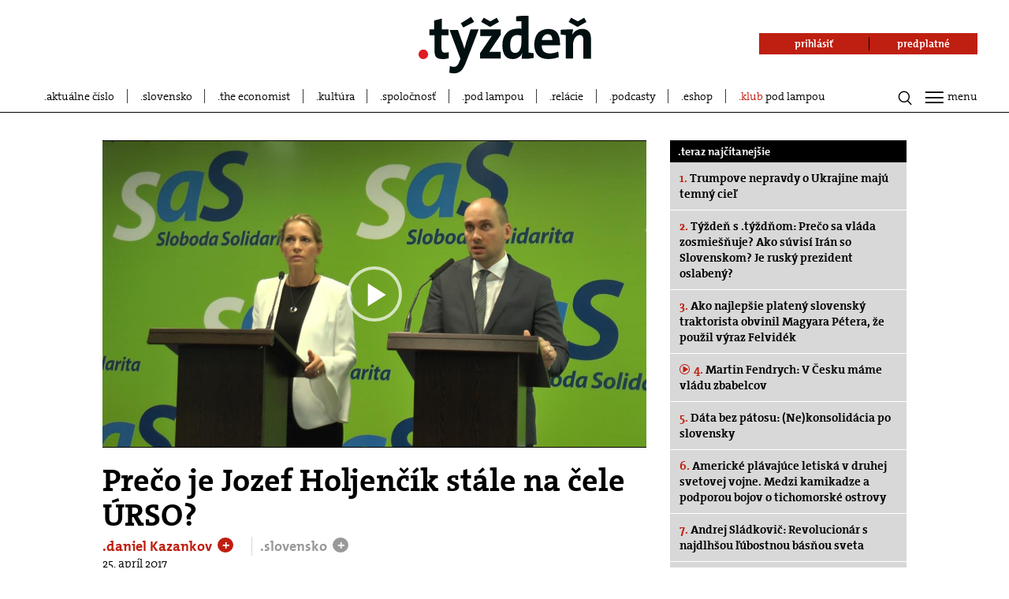

--- FILE ---
content_type: application/javascript; charset=utf-8
request_url: https://fundingchoicesmessages.google.com/f/AGSKWxXitXB4PFNDfZcS6RCLKIOWPsrUvzpYeW3WPQsv-_9Dz9qmRG3DFHfZJzAaXcQtbefoacYDBF9WllryeHPATb9ItQAKWfD27Ae5kS6MkhBXPqZSB0ZOvy7dT8fl-37YSN4viwL54UB2NNLVQP8O3nBu6oGkP4LAlfxhZFEk7q63vYII4BwTnUWg8Q61/_-pop-under//adprovider..ie/ads//script/ads./xadvertisement.
body_size: -1292
content:
window['bb7b8e04-9bec-4133-840e-c10b07dcd8a0'] = true;

--- FILE ---
content_type: application/javascript
request_url: https://inres.uspech.sk/js/main_ad_04c.js
body_size: 9301
content:
function ntscAd(){function R(){if(0<p.length&&p[0].elemId){var a=document.getElementById(p[0].elemId);if(a)return a}return document.body}function X(a,b){if(a){var c=new Date,d=document.createElement("iframe");d.name="inresInvisibleIframeNumber_"+Ua++ +"_"+c.getTime();d.style.visibility="hidden";d.style.overflow="hidden";d.style.border="0px none";d.style.display="block";d.style.width="0px";d.style.height="0px";d.src=b;a.appendChild(d);return d}}function L(a,b){if(a){var c=document.createElement("script");
c.src=b;a.appendChild(c)}}function Va(){var a=null;if(f&128)if(document.hidden)for(a in A&&(window.clearTimeout(A.visibilityTimerId),A.visibilityTimerId=0),k)k.hasOwnProperty(a)&&k[a].IOobserving&&(window.clearTimeout(k[a].visibilityTimerId),k[a].visibilityTimerId=0);else{A&&ea();if(f&2048)for(a in k)k.hasOwnProperty(a)&&k[a].IOobserving&&k[a].IOvisibilityState==S.INSIDE_VIEWPORT&&(k[a].visibilityTimerId=window.setTimeout(va(document.getElementById(a)),1E3));f&1024&&fa()}}function fa(){var a;if(!(f&
128&&document.hidden))for(a=0;a<I.length;)Y(I[a][0])?(window.setTimeout(wa(I[a][0],I[a][1],I[a][2]),1E3),I.splice(a,1)):++a}function Wa(){var a,b=(new Date).getTime(),c=b-ha;ha=b;if(!(f&128&&document.hidden))for(a in k)k.hasOwnProperty(a)&&0<k[a].autoRefreshPeriod&&Y(document.getElementById(k[a].elemId))&&(k[a].visibleTime+=c,k[a].visibleTime>=k[a].autoRefreshPeriod&&(g_ntscAd.insertExtAdspace(k[a].elemId,k[a].externalAdspace,k[a].url,k[a].section,k[a].inputHeight,k[a].userAdspId,k[a].exclusiveUserAdspace,
k[a].autoRefreshPeriod,k[a].inputWidth,k[a].inputNAds),k[a].autoRefreshPeriod=0))}function xa(){var a=null;if(m==l.INITIALIZE){try{window.localStorage&&(f|=4)}catch(b){}try{window.sessionStorage&&(f|=16)}catch(b){}try{window.JSON&&(f|=32)}catch(b){}try{"IntersectionObserver"in window&&(ia=new IntersectionObserver(Xa,{root:null,rootMargin:"0px",threshold:[.3,.5]}),f|=2048,C==x.NONE&&1>Math.random()&&(C=x.INTERSECTION_OBSERVER,f|=256))}catch(b){}try{window.top===window.self?(f|=64,f|=1024,f|=256,C==
x.NONE&&(C=x.JS_DIRECT)):(a=ja(window),null!==a&&(f|=1024,f|=256,ya=a,C==x.NONE&&(C=x.JS_INDIRECT)))}catch(b){}try{window.$sf&&window.$sf.ext&&(f|=4096,f|=256,C==x.NONE&&(C=x.SAFEFRAME))}catch(b){}try{window.addEventListener?(f&64&&f&1&&f&32&&(window.addEventListener("message",za,!1),window.addEventListener("message",Aa,!1)),f&128&&f&256&&document.addEventListener("visibilitychange",Va,!1),f&1024&&window.top.addEventListener("scroll",fa,!1)):window.attachEvent&&(f&64&&f&1&&f&32&&(window.attachEvent("onmessage",
za),window.attachEvent("onmessage",Aa)),f&1024&&window.top.attachEvent("onscroll",fa))}catch(b){}window.setInterval(function(){Z=Math.min(Z+10,10)},6E4);Date.now||(Date.now=function(){return(new Date).getTime()});try{f&2&&f&1024&&(D=Date.now()+"-"+Math.floor(1E3*Math.random())+"-"+Math.floor(1E3*Math.random())+"-"+Math.floor(1E3*Math.random()),"object"!=typeof window.top[q.TOP_WINDOW_KEY]&&(window.top[q.TOP_WINDOW_KEY]={},window.top[q.TOP_WINDOW_KEY][q.LOCK_KEY]="",window.top[q.TOP_WINDOW_KEY][q.CIDS_KEY]=
{}),v=window.top[q.TOP_WINDOW_KEY],f&64||(window.addEventListener("pagehide",Ya,!1),window.addEventListener("pageshow",Za,!1)),f|=32768)}catch(b){}}}function y(){if(m==l.INITIALIZE)xa(),m=l.INITIALIZED,y();else if(m==l.INITIALIZED)window.addEventListener?f&1&&f&32&&(window.addEventListener("message",Ba,!1),window.addEventListener("message",Ca,!1),window.addEventListener("message",Da,!1),window.addEventListener("message",$a,!1)):window.attachEvent&&f&1&&f&32&&(window.attachEvent("onmessage",Ba),window.attachEvent("onmessage",
Ca),window.attachEvent("onmessage",Da)),ha=(new Date).getTime(),window.setInterval(Wa,500),X(document.body,"https://inres.uspech.sk/js/detector.html"),m=C==x.NONE&&f&1&&f&32?l.REGISTER_IFRAME:l.REGISTER_TCF,y();else if(m==l.REGISTER_IFRAME)m=l.REGISTERING_IFRAME,ab();else if(m==l.REGISTER_TCF)m=l.REGISTERING_TCF,bb();else if(m==l.RESOLVE_COOKIE)if(m=m=l.RESOLVING_COOKIE,ka=!1,B=null,u&n.ALLOWED_COOKIES){if(f&1&&f&2&&f&4&&f&32){la(z.MSG_OP_GET_VAL,null);var a=!0}else a=!1;a||(m=l.READY,y())}else m=
l.READY,y();else if(m==l.READY&&0<p.length)if(ka)m=l.RESOLVE_COOKIE,y();else for(;0<p.length;){m=l.PROCESSING;a=p[0];var b=!0;if(1==a.type){Ea&&u&n.ALLOWED_COOKIES&&(Ea=!1,X(document.body,"https://inres.uspech.sk/js/ckeSync.html"));ma()||L(R(),na());break}else if(2==a.type){u&n.ALLOWED_COOKIES&&f&8||(b=!1);if(b&&f&16&&f&32&&B)try{var c=Fa();a:{var d=void 0;for(d=0;d<c.length;++d){var g=c[d];if(g.group==a.group&&g.extId==a.extId&&g.cookie==B){var e=!0;break a}}e=!1}e&&(b=!1)}catch(r){}if(b){a=R();
b=p[0];c="https://inres.uspech.sk/backend/extId.js?ts="+(new Date).getTime()+"&ver=38&feat="+f;B&&(c=c+"&token="+encodeURIComponent(B));c+="&g="+encodeURIComponent(b.group)+"&ei="+encodeURIComponent(b.extId);c+="&secure=1";c+="&tcm="+encodeURIComponent(J)+"&csf="+encodeURIComponent(u);E&&(c+="&tcs="+encodeURIComponent(E));L(a,c);break}else p.shift(),m=l.READY}else if(3==a.type)if(u&n.ALLOWED_COOKIES&&u&n.ALLOWED_RMK&&f&8||(b=!1),b){a=R();c=p[0];e="https://inres.uspech.sk/backend/remarketing.js?ts="+
(new Date).getTime()+"&ver=38&feat="+f;B&&(e=e+"&token="+encodeURIComponent(B));e+="&tag="+encodeURIComponent(c.tagId)+"&url="+encodeURIComponent(c.url);for(b=0;b<c.eventIds.length;++b)e+="&e"+b+"="+encodeURIComponent(c.eventIds[b]);for(b=0;b<c.productIds.length;++b)e+="&p"+b+"="+encodeURIComponent(c.productIds[b]);""!=c.smartData&&(e+="&sd="+encodeURIComponent(c.smartData));e+="&secure=1";e+="&tcm="+encodeURIComponent(J)+"&csf="+encodeURIComponent(u);E&&(e+="&tcs="+encodeURIComponent(E));L(a,e);
break}else p.shift(),m=l.READY}}function bb(){var a=!1;J==N.EXTERNALLY_CONTROLLED&&("undefined"!=typeof window.inrs_tcf_enabled?a=1===window.inrs_tcf_enabled?!0:!1:!(f&64)&&f&1024&&"undefined"!=typeof window.top.inrs_tcf_enabled&&(a=1===window.top.inrs_tcf_enabled?!0:!1));if(J==N.DISABLED||J==N.EXTERNALLY_CONTROLLED&&0==a)u=n.ALLOWED_ALL|n.SRC_LEGACY,m=l.RESOLVE_COOKIE,y();else{var b=null;"function"==typeof window.__tcfapi?b=window.__tcfapi:!(f&64)&&f&1&&f&32&&f&2&&function(){for(var c=window,d,g=
{};c;){try{if(c.frames.__tcfapiLocator){d=c;break}}catch(e){}if(c===window.top)break;c=c.parent}b=function(e,r,t,F){if(d){var M=Math.random()+"";e={__tcfapiCall:{command:e,parameter:F,version:r,callId:M}};g[M]=t;d.postMessage(e,"*")}else t({msg:"CMP not found"},!1)};window.addEventListener("message",function(e){var r={};try{if(e.source!=d)return;r="string"===typeof e.data?JSON.parse(e.data):e.data}catch(t){}if((e=r.__tcfapiReturn)&&"function"===typeof g[e.callId])g[e.callId](e.returnValue,e.success)},
!1)}();b?b("addEventListener",2,Ga):Ga({msg:"CMP not found"},!1)}}function aa(a,b,c,d,g){var e={allowed:!1,consent:!1,li:!1};if(a.publisher.restrictions.hasOwnProperty(c)&&a.publisher.restrictions[c].hasOwnProperty(b))switch(a.publisher.restrictions[c][b]){case 0:d=g=!1;break;case 1:g=!1;break;case 2:d=!1}d&&a.vendor.consents.hasOwnProperty(b)&&!0===a.vendor.consents[b]&&a.purpose.consents.hasOwnProperty(c)&&!0===a.purpose.consents[c]&&(e.consent=!0);g&&a.vendor.legitimateInterests.hasOwnProperty(b)&&
!0===a.vendor.legitimateInterests[b]&&a.purpose.legitimateInterests.hasOwnProperty(c)&&!0===a.purpose.legitimateInterests[c]&&(e.li=!0);e.allowed=e.consent||e.li;return e}function Ga(a,b){u=0;E="";if(b)if(a&&a.hasOwnProperty("gdprApplies")&&void 0!==a.gdprApplies)if(!0!==a.gdprApplies||a.hasOwnProperty("eventStatus")&&("tcloaded"==a.eventStatus||"useractioncomplete"==a.eventStatus))try{if(!1===a.gdprApplies)u=n.ALLOWED_ALL|n.SRC_TCF|n.GDPR_DOES_NOT_APPLY,E="";else{E=a.tcString;var c=aa(a,48,1,!0,
!1),d=aa(a,48,2,!0,!0),g=aa(a,48,3,!0,!1),e=aa(a,48,4,!0,!1);c.allowed&&d.allowed&&(u|=n.ALLOWED_COOKIES,g.allowed&&e.allowed&&(u|=n.ALLOWED_RMK));u|=n.SRC_TCF|n.GDPR_APPLIES}}catch(r){E="",u=J==N.REQUIRED?n.SRC_TCF_FAILED:n.ALLOWED_ALL|n.SRC_TCF_FAILED|n.SRC_LEGACY}else return;else return;else u=J==N.REQUIRED?n.SRC_TCF_FAILED:n.ALLOWED_ALL|n.SRC_TCF_FAILED|n.SRC_LEGACY;m==l.REGISTERING_TCF?(m=l.RESOLVE_COOKIE,y()):ka=!0}function ab(){Ha=window.setTimeout(function(){m==l.REGISTERING_IFRAME&&(m=l.REGISTER_TCF,
y())},1E3);try{window.top.postMessage(JSON.stringify({messageType:"inres.sk/iframeRegistration"}),"*")}catch(a){}}function Fa(){var a=[],b=window.sessionStorage.getItem("__INRES_EXT_ID__");b&&(a=JSON.parse(b));return a}function $a(a){var b={};if(m==l.RESOLVING_COOKIE&&"https://inres.uspech.sk"==a.origin&&a.source===O.contentWindow&&"string"==typeof a.data){try{b=JSON.parse(a.data)}catch(c){return}b.hasOwnProperty(z.MSG_TYPE_KEY)&&b[z.MSG_TYPE_KEY]===z.MSG_TYPE_VAL&&(window.clearTimeout(T),!b.hasOwnProperty(z.MSG_ERR_KEY)&&
b.hasOwnProperty(z.MSG_CKE_KEY)&&b.hasOwnProperty(z.MSG_OPTOUT_KEY)&&(f|=8,"true"===b[z.MSG_OPTOUT_KEY]&&u&n.SRC_LEGACY?(u&=~n.ALLOWED_ALL,u|=n.SRC_LEGACY_OPTOUT):"string"===typeof b[z.MSG_CKE_KEY]&&""!=b[z.MSG_CKE_KEY]&&(B=b[z.MSG_CKE_KEY])),m=l.READY,y())}}function cb(){m==l.RESOLVING_COOKIE&&(f|=8192,m=l.READY,y())}function la(a,b){if(O){var c={};c[z.MSG_TYPE_KEY]=z.MSG_TYPE_VAL;c[z.MSG_OP_KEY]=a;b&&(c[z.MSG_CKE_KEY]=b);O.contentWindow.postMessage(JSON.stringify(c),"https://inres.uspech.sk");a==
z.MSG_OP_GET_VAL&&(T=window.setTimeout(cb,300))}else O=X(document.body,"https://inres.uspech.sk/js/LSv5.html"),O.addEventListener("load",function(){la(a,b)})}function db(a){var b;for(b=0;b<p.length;++b)if(p[b].elemId==a)return!0;return!1}function Ia(){return"http:"!=window.location.protocol&&"https:"!=window.location.protocol?0:"auto"}function oa(){var a=pa?pa:f&1024?f&64?window.location.href:window.top.location.href:document.referrer?document.referrer:window.location.href;return 0===a.indexOf("http:",
0)||0===a.indexOf("https:",0)?a:""}function na(){var a=new Date,b=p[0];null===b.url&&(b.url=oa());a="https://inres.uspech.sk/backend/impression.js?section="+encodeURIComponent(b.section)+"&url="+encodeURIComponent(b.url)+"&ts="+a.getTime()+"&ver=38&feat="+f+"&eid="+encodeURIComponent(b.elemId);B&&(a=a+"&token="+encodeURIComponent(B));qa&&(a=a+"&ip="+encodeURIComponent(qa));var c=encodeURIComponent,d,g=b.elemId,e=[],r=[],t;for(d in k)k.hasOwnProperty(d)&&(e=e.concat(k[d].excludedCampIds));e=e.concat(Ja,
ra);if(k.hasOwnProperty(g))for(d=0;d<e.length;++d){var F=!1;for(t=0;t<k[g].excludedCampIds.length;++t)if(e[d]==k[g].excludedCampIds[t]){F=!0;break}F||r.push(e[d])}else r=e;d=r.join(";");a+="&excl="+c(d);b.externalAdspace?(a+="&extAdsp="+encodeURIComponent(b.externalAdspace),b.adspaceHeight&&(a+="&extAdspH="+encodeURIComponent(b.adspaceHeight)),b.adspaceWidth&&(a+="&extAdspW="+encodeURIComponent(b.adspaceWidth)),b.adspaceAds&&(a+="&extAdspAds="+encodeURIComponent(b.adspaceAds)),b.elementWidth&&(a+=
"&elmW="+encodeURIComponent(b.elementWidth))):a+="&adspaces="+encodeURIComponent(b.internalAdspace);b.userAdspId&&(a+="&ui="+encodeURIComponent(b.userAdspId),a+="&eua="+b.exclusiveUserAdspace);a=a+"&secure=1&vm="+C;a+="&tcm="+encodeURIComponent(J)+"&csf="+encodeURIComponent(u);E&&(a+="&tcs="+encodeURIComponent(E));return a}function ba(a){return!isNaN(parseFloat(a))&&isFinite(a)}function eb(){var a=null,b=0,c=0,d=0;if(!(f&4096))return!1;try{b=(a=window.$sf.ext.geom())&&a.self&&a.self.w,c=a&&a.self&&
a.self.h,d=ba(b)&&ba(c)?b*c:0}catch(g){}if(0>=d)return!1;try{return window.$sf.ext.inViewPercentage()>=100*(242500<=d?.3:.5)?!0:!1}catch(g){return!1}}function Y(a,b){var c=0,d=0;if(!(f&1024&&a))return!1;if(!a.getBoundingClientRect)return!0;var g=a.getBoundingClientRect();var e=(g.right-g.left)*(g.bottom-g.top);if(0>=e)return!1;"number"!=typeof b&&(b=242500<=e?.3:.5);try{c=window.top.innerWidth||window.top.document.documentElement.clientWidth||window.top.document.body.clientWidth,d=window.top.innerHeight||
window.top.document.documentElement.clientHeight||window.top.document.body.clientHeight}catch(r){return!1}return g.top>=d||g.left>=c||0>g.bottom||0>g.right?!1:(Math.min(g.right,c)-Math.max(g.left,0))*(Math.min(g.bottom,d)-Math.max(g.top,0))/e>=b}function U(a){var b=null,c=null;if(a&&k.hasOwnProperty(a.id)&&!k[a.id].viewCalled){Date.now();try{b=k[a.id].viewUrl,b+="&vm="+C,b+="&pl="+k[a.id].properLoad,b+="&tt="+(Date.now()-k[a.id].insertedTs),L(a,b),c=k[a.id].trackViewUrl,"string"==typeof c&&""!=c&&
X(a,c)}catch(d){}k[a.id].viewCalled=!0}}function wa(a,b,c){return function(){if(f&128&&document.hidden||!Y(a))I.push([a,b,c]);else if(null===b)try{c.postMessage(JSON.stringify({messageType:"inres.sk/inresIframeView"}),"*")}catch(d){}else U(b)}}function Ka(a,b,c){return function(){La(a,b,c)}}function La(a,b,c){f&128&&document.hidden||!Y(a)?I.push([a,b,c]):window.setTimeout(wa(a,b,c),1E3)}function fb(a){var b,c=a.children;for(b=0;b<c.length;++b)"A"==c[b].tagName&&-1<c[b].className.search("_inres_script_url_a")&&
(L(a,c[b].href),a.removeChild(c[b]))}function Ba(a){var b={},c=0,d={};if("https://inres.uspech.sk"==a.origin){try{d=JSON.parse(a.data)}catch(g){return}if(d.hasOwnProperty("messageType")&&"reloadAdspace"===d.messageType&&"string"==typeof d.elementId&&"number"==typeof d.campaignId&&0<d.campaignId)try{k.hasOwnProperty(d.elementId)&&(c=d.campaignId,b=k[d.elementId],Ja.push(c),0<Ma&&(Ma--,g_ntscAd.insertExtAdspace(b.elemId,b.externalAdspace,b.url,b.section,b.inputHeight,b.userAdspId,b.exclusiveUserAdspace,
b.autoRefreshPeriod,b.inputWidth,b.inputNAds),b.autoRefreshPeriod=0))}catch(g){}}}function ja(a){var b=[],c=null;try{for(;a.top!==a.parent;)a=a.parent;b=window.top.document.getElementsByTagName("iframe");for(i=0;i<b.length;i++)if(b[i].contentWindow==a){c=b[i];break}}catch(d){}return c}function za(a){var b={},c=null;if(!(20<Na)&&f&64){try{b=JSON.parse(a.data)}catch(d){return}if(b.hasOwnProperty("messageType")&&"inres.sk/iframeRegistration"===b.messageType)try{c=ja(a.source),null!==c&&(Na++,a.source.postMessage(JSON.stringify({messageType:"inres.sk/iframeRegistrationConfirmation",
url:oa()}),"*"))}catch(d){}}}function Aa(a){var b={},c=null;if(!(20<Oa)&&f&64){try{b=JSON.parse(a.data)}catch(d){return}if(b.hasOwnProperty("messageType")&&"inres.sk/adspaceRegistration"===b.messageType)try{c=ja(a.source),Oa++,La(c,null,a.source)}catch(d){}}}function Ca(a){var b={};if(a.source===window.top){try{b=JSON.parse(a.data)}catch(c){return}if(b.hasOwnProperty("messageType")&&"inres.sk/iframeRegistrationConfirmation"===b.messageType&&"string"==typeof b.url&&m==l.REGISTERING_IFRAME)try{C=x.JS_POST_MESSAGE,
f|=256,window.clearTimeout(Ha),b.url&&0!==b.url.length&&(pa=b.url),m=l.REGISTER_TCF,y()}catch(c){}}}function Da(a){var b={},c;if(a.source===window.top&&C==x.JS_POST_MESSAGE){try{b=JSON.parse(a.data)}catch(d){return}if(b.hasOwnProperty("messageType")&&"inres.sk/inresIframeView"===b.messageType)try{if(1<=V.length){for(c=0;c<V.length;++c)U(V[c]);V=[]}}catch(d){}}}function Pa(a){return Array.isArray?Array.isArray(a):"[object Array]"===Object.prototype.toString.call(a)}function Qa(a,b){if(""===a||void 0===
a||null===a)return[];var c=[],d,g=0;if(Pa(a))for(d=0;d<a.length;++d)"string"==typeof a[d]&&0<a[d].length&&256>a[d].length||"number"==typeof a[d]?(c.push(a[d]),g+=a[d].toString().length):P("INRES RMK: Ignoring "+b+" "+d+" - incorrect type or length");else"string"==typeof a&&0<a.length&&256>a.length||"number"==typeof a?c.push(a):P("INRES RMK: Ignoring "+b+" - incorrect type or length");if(512>g)return c;P("INRES RMK: Ignoring all "+b+"s - total length too big");return[]}function gb(){var a;2==++sa&&
(sa=0);for(a in G)if(G.hasOwnProperty(a)&&2==G[a].length){var b=document.getElementById(a);b&&(b.style.backgroundImage="url('"+G[a][sa]+"')")}}function P(a){try{console.warn(a)}catch(b){}}function Xa(a,b){a.forEach(function(c){var d=c.target,g=c.boundingClientRect;g=(g.right-g.left)*(g.bottom-g.top);d&&k.hasOwnProperty(d.id)&&(c.intersectionRatio>=(242500<=g?.3:.5)?k[d.id].IOvisibilityState!=S.INSIDE_VIEWPORT&&(k[d.id].IOvisibilityState=S.INSIDE_VIEWPORT,f&128&&document.hidden||(k[d.id].visibilityTimerId=
window.setTimeout(va(d),1E3))):(window.clearTimeout(k[d.id].visibilityTimerId),k[d.id].visibilityTimerId=0,k[d.id].IOvisibilityState=S.OUTSIDE_VIEWPORT))})}function va(a){return function(){a&&a.id&&k.hasOwnProperty(a.id)&&(U(a),ia.unobserve(a),k[a.id].IOobserving=!1)}}function hb(a){return function(){a&&a.id&&k.hasOwnProperty(a.id)&&(ia.observe(a),k[a.id].IOobserving=!0)}}function ib(){A&&!A.viewCalled&&U(document.getElementById(A.elemId))}function ea(a){if(!(f&4096))return!1;A&&!A.viewCalled&&(f&
128&&document.hidden||!eb()?(window.clearTimeout(A.visibilityTimerId),A.visibilityTimerId=0):0==A.visibilityTimerId&&(A.visibilityTimerId=window.setTimeout(ib,1E3)))}function jb(){if(!(f&4096))return!1;try{w=(geom=window.$sf.ext.geom())&&geom.self&&geom.self.w,h=geom&&geom.self&&geom.self.h,ba(w)&&ba(h)&&(window.$sf.ext.register(w,h,ea),ea())}catch(a){}}function W(a,b){var c=0;a&&k.hasOwnProperty(a.id)&&(c=window.setTimeout(function(){k[a.id].loadCallback=function(){};b();k[a.id].loadTimerId=0},1E3),
k[a.id].loadCallback=b,k[a.id].loadTimerId=c)}function ma(){if(m==l.PROCESSING){ra=[];if(!(f&32768)||f&16384||Ra())return!1;m=l.GLOBAL_SYNC;Sa=window.setTimeout(kb,1E4);T=window.setTimeout(ma,300)}else m==l.GLOBAL_SYNC&&(Ra()?(window.clearTimeout(Sa),m=l.PROCESSING,L(R(),na())):T=window.setTimeout(ma,300));return!0}function kb(){m==l.GLOBAL_SYNC&&(window.clearTimeout(T),f|=16384,m=l.PROCESSING,L(R(),na()))}function Ra(){if(""!=v[q.LOCK_KEY])return!1;v[q.LOCK_KEY]=D;var a=[],b,c;for(b in v[q.CIDS_KEY])if(v[q.CIDS_KEY].hasOwnProperty(b))for(c in v[q.CIDS_KEY][b])v[q.CIDS_KEY][b].hasOwnProperty(c)&&
(a=a.concat(v[q.CIDS_KEY][b][c]));ra=a;return!0}function lb(a,b){f&32768&&!(f&16384)&&v[q.LOCK_KEY]==D&&(v[q.LOCK_KEY]="",v[q.CIDS_KEY].hasOwnProperty(D)||(v[q.CIDS_KEY][D]={}),v[q.CIDS_KEY][D][a]=b)}function Ya(){f&16384||(v[q.LOCK_KEY]==D&&(v[q.LOCK_KEY]=""),delete v[q.CIDS_KEY][D])}function Za(){if(!(f&16384))for(var a in k)k.hasOwnProperty(a)&&(v[q.CIDS_KEY].hasOwnProperty(D)||(v[q.CIDS_KEY][D]={}),v[q.CIDS_KEY][D][a]=k[a].excludedCampIds)}var Ma=20,Ea=!1,Z=10,N={DISABLED:0,ENABLED:1,REQUIRED:2,
EXTERNALLY_CONTROLLED:3},J=N.ENABLED,x={NONE:0,TESTING:1,INTERSECTION_OBSERVER:2,SAFEFRAME:3,JS_DIRECT:4,JS_INDIRECT:5,JS_POST_MESSAGE:6},l={INITIALIZE:0,INITIALIZATION:1,INITIALIZED:2,REGISTER_IFRAME:3,REGISTERING_IFRAME:4,REGISTER_TCF:5,REGISTERING_TCF:6,RESOLVE_COOKIE:7,RESOLVING_COOKIE:8,READY:9,PROCESSING:10,GLOBAL_SYNC:11},S={UNKNOWN:0,INSIDE_VIEWPORT:1,OUTSIDE_VIEWPORT:2},m=l.INITIALIZE,p=[],k={},f=(window.postMessage?1:0)|(window.addEventListener?2:0)|("undefined"!=typeof document.hidden?
128:0),Ja=[],qa,pa,I=[],Ua=0,ha,Na=0,Oa=0,Ha,V=[],ya=null,Ta=null,G={},sa=0,ia=null,A=null,C=x.NONE,n={ALLOWED_COOKIES:1,ALLOWED_RMK:2,ALLOWED_ALL:3,SRC_LEGACY:4,SRC_TCF:8,SRC_TCF_FAILED:16,SRC_LEGACY_OPTOUT:32,SRC_ALL:60,GDPR_APPLIES:64,GDPR_DOES_NOT_APPLY:128},B=null,u=0,E=null,ka=!0,z={MSG_TYPE_KEY:"messageType",MSG_TYPE_VAL:"resolveCookie",MSG_CKE_KEY:"cke",MSG_OPTOUT_KEY:"optout",MSG_OP_KEY:"op",MSG_OP_GET_VAL:"get",MSG_OP_SET_VAL:"set",MSG_ERR_KEY:"error"},O,T,Sa,ra=[],D,q={TOP_WINDOW_KEY:"g_ntscINRESAdspaceSerializer_01",
LOCK_KEY:"lock",CIDS_KEY:"cids"},v;this.adspaceOnload=function(a){a:{for(;a&&a!==document;a=a.parentNode)if(a.id&&k.hasOwnProperty(a.id))break a;a=null}a&&k.hasOwnProperty(a.id)&&k[a.id].loadTimerId&&(window.clearTimeout(k[a.id].loadTimerId),k[a.id].loadTimerId=0,k[a.id].properLoad=1,k[a.id].loadCallback())};this.adLoaded=function(a,b,c,d,g){if(0!=p.length){b=p[0];var e=document.getElementById(b.elemId);if(!A){k.hasOwnProperty(b.elemId)&&0<b.autoRefreshPeriod&&""==a&&(c=k[b.elemId].excludedCampIds);
k[b.elemId]={elemId:b.elemId,externalAdspace:b.externalAdspace||0,internalAdspace:b.internalAdspace||0,url:b.url,section:b.section,inputHeight:b.inputHeight,userAdspId:b.userAdspId||null,exclusiveUserAdspace:"undefined"==typeof b.exclusiveUserAdspace?!0:b.exclusiveUserAdspace,autoRefreshPeriod:b.autoRefreshPeriod||0,inputWidth:b.inputWidth,inputNAds:b.inputNAds,visibleTime:0,excludedCampIds:c,viewUrl:d,trackViewUrl:g,visibilityTimerId:0,viewCalled:!1,loadTimerId:0,loadCallback:function(){},insertedTs:Date.now(),
properLoad:0,IOobserving:!1,IOvisibilityState:S.UNKNOWN};lb(b.elemId,c);if(e&&!(""==a&&0<b.autoRefreshPeriod&&k.hasOwnProperty(b.elemId))){c=RegExp("__InresContentIframeWrapRequired:w([0-9]+)h([0-9]+)__").exec(a);null!==c?(e.innerHTML="",g=document.createElement("iframe"),g.style.overflow="hidden",g.style.border="0px none",g.style.display="block",g.style.width=c[1]+"px",g.style.height=c[2]+"px",e.appendChild(g),g.contentWindow.document.open(),g.contentWindow.document.write(a),g.contentWindow.document.close()):
(e.innerHTML=a,fb(e));if("string"==typeof d&&""!=d)switch(C){case x.TESTING:.25>Math.random()&&U(e);break;case x.INTERSECTION_OBSERVER:W(e,hb(e));break;case x.JS_DIRECT:W(e,Ka(e,e,null));break;case x.JS_INDIRECT:W(e,Ka(ya,e,null));break;case x.SAFEFRAME:W(e,jb);A=k[e.id];break;case x.JS_POST_MESSAGE:W(e,function(){window.top.postMessage(JSON.stringify({messageType:"inres.sk/adspaceRegistration"}),"*");V.push(e)})}this.processAdspaceTips(e)}p.shift();m=l.READY;y()}}};this.persistCookie=function(a){B!==
a&&a&&(B=a,B&&O&&f&8&&u&n.ALLOWED_COOKIES&&la(z.MSG_OP_SET_VAL,B))};this.extIdStored=function(a){if(0!=p.length){if(a&&f&16&&f&32)try{var b=p[0].group,c=p[0].extId;a=B;var d=Fa();d.push({group:b,extId:c,cookie:a});var g=JSON.stringify(d);window.sessionStorage.setItem("__INRES_EXT_ID__",g)}catch(e){}p.shift();m=l.READY;y()}};this.remarketingStored=function(){p.shift();m=l.READY;y()};this.setIP=function(a){qa=a};this.startTipAnimation=function(a,b){var c;if("string"==typeof a&&""!=a&&(c=document.getElementById(a))&&
"string"==typeof b&&""!=b){var d=c.style.backgroundImage.match(/url\((['"]?)(.*)\1\)/);d=null===d?"":d[2];""!=d&&d!=b&&(-1!=b.search(/\.gif($|\?)/)?(G[a]=[d],c.style.backgroundImage="url('"+b+"')"):(G[a]=[d,b],null===Ta&&(Ta=window.setInterval(gb,1E3))))}};this.stopTipAnimation=function(a){var b;if("string"==typeof a&&""!=a&&G.hasOwnProperty(a)&&(b=document.getElementById(a))&&!(1>G[a].length)){var c=G[a][0];G[a]=[];b.style.backgroundImage="url('"+c+"')"}};this.processAdspaceTips=function(a){a=a.getElementsByTagName("span");
var b;for(b=0;b<a.length;++b){var c=a[b].getAttribute("data-logo");"string"==typeof c&&""!=c&&""!=a[b].id&&this.startTipAnimation(a[b].id,c)}};this.init=function(){m==l.INITIALIZE&&(xa(),m=l.INITIALIZED)};this.insert=function(a,b,c,d){document.getElementById(a)&&("string"!=typeof c&&(c=null),"number"!=typeof d&&"string"!=typeof d&&(d=Ia()),p.push({type:1,elemId:a,internalAdspace:b,url:c,section:d}),y())};this.insert2=function(a,b,c,d,g,e,r,t,F){b=document.getElementById(b);this.insert(a,c+(b?Math.min(Math.floor(b.offsetHeight/
g),d-1):0),e,r)};this.insertExtAdspace=function(a,b,c,d,g,e,r,t,F,M){var K=document.getElementById(a);if(K){"string"!=typeof c&&(c=null);"number"!=typeof d&&"string"!=typeof d&&(d=Ia());if("string"!=typeof e||64<e.length)e=null;"boolean"!=typeof r&&(r=!0);if("number"!=typeof t||5E3>t)t=0;var Q=0;K.getBoundingClientRect&&(Q=K.getBoundingClientRect(),Q=Q.right-Q.left);K=0;"number"==typeof F&&0<F&&(K=F);var ta=Q;K&&(ta=K);var ua=0;"number"==typeof M&&0<M&&(ua=M);var ca=0;"number"==typeof g&&0<g&&(ca=
g);if(Pa(g)&&0<ta){var da;for(da=0;da<g.length;++da){var H=g[da];if(("undefined"==typeof H.minW||"number"==typeof H.minW&&ta>=H.minW)&&"number"==typeof H.h&&0<H.h){ca=H.h;"number"==typeof H.nAds&&0<H.nAds&&(ua=H.nAds);break}}}"string"==typeof g&&"max"===g&&(ca=window.innerHeight||window.document.documentElement.clientHeight||window.document.body.clientHeight);p.push({type:1,elemId:a,externalAdspace:b,url:c,section:d,inputHeight:g,userAdspId:e,exclusiveUserAdspace:r,autoRefreshPeriod:t,inputWidth:F,
inputNAds:M,elementWidth:Q,adspaceWidth:K,adspaceHeight:ca,adspaceAds:ua});y()}};this.insertExtAdspaceByWinHeight=function(a,b,c,d,g,e,r){if("number"!=typeof e||0>e)e=0;if("string"==typeof g){if(db(g)){setTimeout(function(){g_ntscAd.insertExtAdspaceByWinHeight(a,b,c,d,g,e,r)},500);return}var t=document.getElementById(g);t&&(e+=t.offsetHeight)}t=window.innerHeight||document.documentElement.clientHeight||document.body.clientHeight;t=Math.max(Math.min(t,1080)-e,0);"number"==typeof r&&0<r&&(t=Math.min(t,
r));this.insertExtAdspace(a,b,c,d,t)};this.setExternalUserId=function(a,b){if("number"!=typeof a||Math.floor(a)!=a||1>a||65535<a)return!1;if("number"==typeof b)b=Math.floor(b);else if("string"==typeof b){if(100<b.length||1>b.length)return!1}else return!1;p.push({type:2,group:a,extId:b});y();return!0};this.remarketing2=function(a){if("object"!=typeof a||"number"!=typeof a.t)return!1;"string"!=typeof a.u&&(a.u=oa());if(""==a.u)return!1;if(1>Z)return P("INRES RMK: Ignoring request, rate limit reached"),
!1;--Z;var b={type:3,tagId:a.t,productIds:Qa(a.p,"product"),eventIds:Qa(a.e,"event"),url:a.u,smartData:""},c={},d,g=!1;for(d=1;10>=d;++d){var e="s"+d;"undefined"!=typeof a[e]&&null!==a[e]&&(c[e]=a[e],g=!0)}if(g)try{if(b.smartData=JSON.stringify(c),"string"!=typeof b.smartData||8196<b.smartData.length)b.smartData="",P("INRES RMK: Ingoring smart data - data too long or serialization failed")}catch(r){b.smartData="",P("INRES RMK: Ingoring smart data - serialization failed")}p.push(b);y();return!0};this.remarketing=
function(a,b,c,d){return this.remarketing2({t:a,p:b,e:c,u:d})}}if("undefined"===typeof g_ntscAd){var g_ntscAd=new ntscAd;g_ntscAd.init()};
